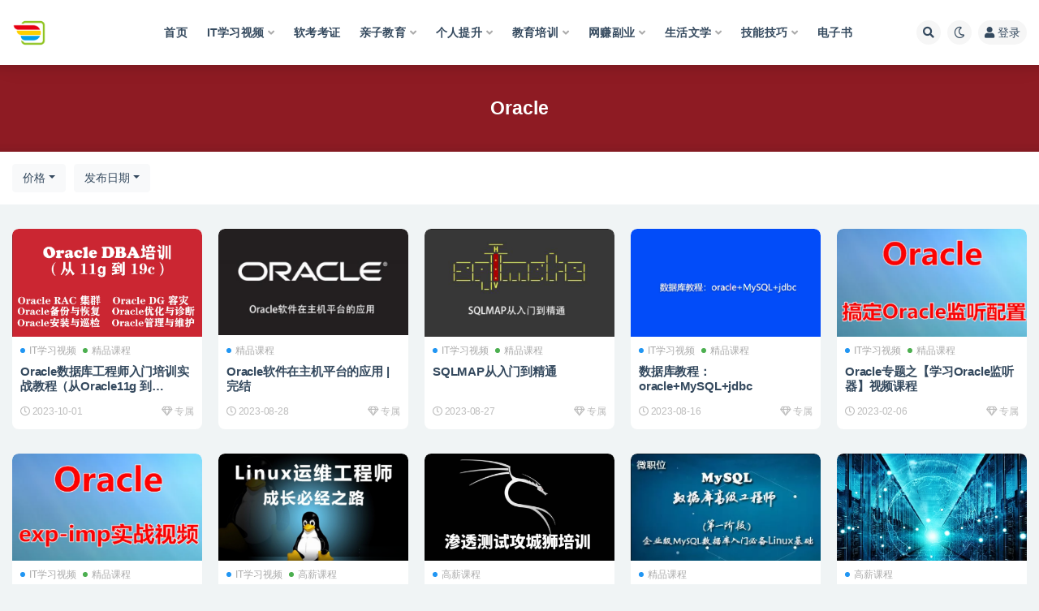

--- FILE ---
content_type: text/html; charset=UTF-8
request_url: https://www.yuerxuetang.com/tag/oracle
body_size: 11710
content:
<!doctype html>
<html lang="zh-Hans">
<head>
	<meta http-equiv="Content-Type" content="text/html; charset=UTF-8">
	<meta name="viewport" content="width=device-width, initial-scale=1, minimum-scale=1, maximum-scale=1">
	<link rel="profile" href="https://gmpg.org/xfn/11">
	<title>Oracle_吾爱学堂</title>
<meta name='robots' content='max-image-preview:large' />
	<style>img:is([sizes="auto" i], [sizes^="auto," i]) { contain-intrinsic-size: 3000px 1500px }</style>
	<link href="https://www.yuerxuetang.com/wp-content/uploads/2022/05/Snipaste_2022-05-21_22-48-33.png" rel="icon">
<style id='classic-theme-styles-inline-css'>
/*! This file is auto-generated */
.wp-block-button__link{color:#fff;background-color:#32373c;border-radius:9999px;box-shadow:none;text-decoration:none;padding:calc(.667em + 2px) calc(1.333em + 2px);font-size:1.125em}.wp-block-file__button{background:#32373c;color:#fff;text-decoration:none}
</style>
<style id='global-styles-inline-css'>
:root{--wp--preset--aspect-ratio--square: 1;--wp--preset--aspect-ratio--4-3: 4/3;--wp--preset--aspect-ratio--3-4: 3/4;--wp--preset--aspect-ratio--3-2: 3/2;--wp--preset--aspect-ratio--2-3: 2/3;--wp--preset--aspect-ratio--16-9: 16/9;--wp--preset--aspect-ratio--9-16: 9/16;--wp--preset--color--black: #000000;--wp--preset--color--cyan-bluish-gray: #abb8c3;--wp--preset--color--white: #ffffff;--wp--preset--color--pale-pink: #f78da7;--wp--preset--color--vivid-red: #cf2e2e;--wp--preset--color--luminous-vivid-orange: #ff6900;--wp--preset--color--luminous-vivid-amber: #fcb900;--wp--preset--color--light-green-cyan: #7bdcb5;--wp--preset--color--vivid-green-cyan: #00d084;--wp--preset--color--pale-cyan-blue: #8ed1fc;--wp--preset--color--vivid-cyan-blue: #0693e3;--wp--preset--color--vivid-purple: #9b51e0;--wp--preset--gradient--vivid-cyan-blue-to-vivid-purple: linear-gradient(135deg,rgba(6,147,227,1) 0%,rgb(155,81,224) 100%);--wp--preset--gradient--light-green-cyan-to-vivid-green-cyan: linear-gradient(135deg,rgb(122,220,180) 0%,rgb(0,208,130) 100%);--wp--preset--gradient--luminous-vivid-amber-to-luminous-vivid-orange: linear-gradient(135deg,rgba(252,185,0,1) 0%,rgba(255,105,0,1) 100%);--wp--preset--gradient--luminous-vivid-orange-to-vivid-red: linear-gradient(135deg,rgba(255,105,0,1) 0%,rgb(207,46,46) 100%);--wp--preset--gradient--very-light-gray-to-cyan-bluish-gray: linear-gradient(135deg,rgb(238,238,238) 0%,rgb(169,184,195) 100%);--wp--preset--gradient--cool-to-warm-spectrum: linear-gradient(135deg,rgb(74,234,220) 0%,rgb(151,120,209) 20%,rgb(207,42,186) 40%,rgb(238,44,130) 60%,rgb(251,105,98) 80%,rgb(254,248,76) 100%);--wp--preset--gradient--blush-light-purple: linear-gradient(135deg,rgb(255,206,236) 0%,rgb(152,150,240) 100%);--wp--preset--gradient--blush-bordeaux: linear-gradient(135deg,rgb(254,205,165) 0%,rgb(254,45,45) 50%,rgb(107,0,62) 100%);--wp--preset--gradient--luminous-dusk: linear-gradient(135deg,rgb(255,203,112) 0%,rgb(199,81,192) 50%,rgb(65,88,208) 100%);--wp--preset--gradient--pale-ocean: linear-gradient(135deg,rgb(255,245,203) 0%,rgb(182,227,212) 50%,rgb(51,167,181) 100%);--wp--preset--gradient--electric-grass: linear-gradient(135deg,rgb(202,248,128) 0%,rgb(113,206,126) 100%);--wp--preset--gradient--midnight: linear-gradient(135deg,rgb(2,3,129) 0%,rgb(40,116,252) 100%);--wp--preset--font-size--small: 13px;--wp--preset--font-size--medium: 20px;--wp--preset--font-size--large: 36px;--wp--preset--font-size--x-large: 42px;--wp--preset--spacing--20: 0.44rem;--wp--preset--spacing--30: 0.67rem;--wp--preset--spacing--40: 1rem;--wp--preset--spacing--50: 1.5rem;--wp--preset--spacing--60: 2.25rem;--wp--preset--spacing--70: 3.38rem;--wp--preset--spacing--80: 5.06rem;--wp--preset--shadow--natural: 6px 6px 9px rgba(0, 0, 0, 0.2);--wp--preset--shadow--deep: 12px 12px 50px rgba(0, 0, 0, 0.4);--wp--preset--shadow--sharp: 6px 6px 0px rgba(0, 0, 0, 0.2);--wp--preset--shadow--outlined: 6px 6px 0px -3px rgba(255, 255, 255, 1), 6px 6px rgba(0, 0, 0, 1);--wp--preset--shadow--crisp: 6px 6px 0px rgba(0, 0, 0, 1);}:where(.is-layout-flex){gap: 0.5em;}:where(.is-layout-grid){gap: 0.5em;}body .is-layout-flex{display: flex;}.is-layout-flex{flex-wrap: wrap;align-items: center;}.is-layout-flex > :is(*, div){margin: 0;}body .is-layout-grid{display: grid;}.is-layout-grid > :is(*, div){margin: 0;}:where(.wp-block-columns.is-layout-flex){gap: 2em;}:where(.wp-block-columns.is-layout-grid){gap: 2em;}:where(.wp-block-post-template.is-layout-flex){gap: 1.25em;}:where(.wp-block-post-template.is-layout-grid){gap: 1.25em;}.has-black-color{color: var(--wp--preset--color--black) !important;}.has-cyan-bluish-gray-color{color: var(--wp--preset--color--cyan-bluish-gray) !important;}.has-white-color{color: var(--wp--preset--color--white) !important;}.has-pale-pink-color{color: var(--wp--preset--color--pale-pink) !important;}.has-vivid-red-color{color: var(--wp--preset--color--vivid-red) !important;}.has-luminous-vivid-orange-color{color: var(--wp--preset--color--luminous-vivid-orange) !important;}.has-luminous-vivid-amber-color{color: var(--wp--preset--color--luminous-vivid-amber) !important;}.has-light-green-cyan-color{color: var(--wp--preset--color--light-green-cyan) !important;}.has-vivid-green-cyan-color{color: var(--wp--preset--color--vivid-green-cyan) !important;}.has-pale-cyan-blue-color{color: var(--wp--preset--color--pale-cyan-blue) !important;}.has-vivid-cyan-blue-color{color: var(--wp--preset--color--vivid-cyan-blue) !important;}.has-vivid-purple-color{color: var(--wp--preset--color--vivid-purple) !important;}.has-black-background-color{background-color: var(--wp--preset--color--black) !important;}.has-cyan-bluish-gray-background-color{background-color: var(--wp--preset--color--cyan-bluish-gray) !important;}.has-white-background-color{background-color: var(--wp--preset--color--white) !important;}.has-pale-pink-background-color{background-color: var(--wp--preset--color--pale-pink) !important;}.has-vivid-red-background-color{background-color: var(--wp--preset--color--vivid-red) !important;}.has-luminous-vivid-orange-background-color{background-color: var(--wp--preset--color--luminous-vivid-orange) !important;}.has-luminous-vivid-amber-background-color{background-color: var(--wp--preset--color--luminous-vivid-amber) !important;}.has-light-green-cyan-background-color{background-color: var(--wp--preset--color--light-green-cyan) !important;}.has-vivid-green-cyan-background-color{background-color: var(--wp--preset--color--vivid-green-cyan) !important;}.has-pale-cyan-blue-background-color{background-color: var(--wp--preset--color--pale-cyan-blue) !important;}.has-vivid-cyan-blue-background-color{background-color: var(--wp--preset--color--vivid-cyan-blue) !important;}.has-vivid-purple-background-color{background-color: var(--wp--preset--color--vivid-purple) !important;}.has-black-border-color{border-color: var(--wp--preset--color--black) !important;}.has-cyan-bluish-gray-border-color{border-color: var(--wp--preset--color--cyan-bluish-gray) !important;}.has-white-border-color{border-color: var(--wp--preset--color--white) !important;}.has-pale-pink-border-color{border-color: var(--wp--preset--color--pale-pink) !important;}.has-vivid-red-border-color{border-color: var(--wp--preset--color--vivid-red) !important;}.has-luminous-vivid-orange-border-color{border-color: var(--wp--preset--color--luminous-vivid-orange) !important;}.has-luminous-vivid-amber-border-color{border-color: var(--wp--preset--color--luminous-vivid-amber) !important;}.has-light-green-cyan-border-color{border-color: var(--wp--preset--color--light-green-cyan) !important;}.has-vivid-green-cyan-border-color{border-color: var(--wp--preset--color--vivid-green-cyan) !important;}.has-pale-cyan-blue-border-color{border-color: var(--wp--preset--color--pale-cyan-blue) !important;}.has-vivid-cyan-blue-border-color{border-color: var(--wp--preset--color--vivid-cyan-blue) !important;}.has-vivid-purple-border-color{border-color: var(--wp--preset--color--vivid-purple) !important;}.has-vivid-cyan-blue-to-vivid-purple-gradient-background{background: var(--wp--preset--gradient--vivid-cyan-blue-to-vivid-purple) !important;}.has-light-green-cyan-to-vivid-green-cyan-gradient-background{background: var(--wp--preset--gradient--light-green-cyan-to-vivid-green-cyan) !important;}.has-luminous-vivid-amber-to-luminous-vivid-orange-gradient-background{background: var(--wp--preset--gradient--luminous-vivid-amber-to-luminous-vivid-orange) !important;}.has-luminous-vivid-orange-to-vivid-red-gradient-background{background: var(--wp--preset--gradient--luminous-vivid-orange-to-vivid-red) !important;}.has-very-light-gray-to-cyan-bluish-gray-gradient-background{background: var(--wp--preset--gradient--very-light-gray-to-cyan-bluish-gray) !important;}.has-cool-to-warm-spectrum-gradient-background{background: var(--wp--preset--gradient--cool-to-warm-spectrum) !important;}.has-blush-light-purple-gradient-background{background: var(--wp--preset--gradient--blush-light-purple) !important;}.has-blush-bordeaux-gradient-background{background: var(--wp--preset--gradient--blush-bordeaux) !important;}.has-luminous-dusk-gradient-background{background: var(--wp--preset--gradient--luminous-dusk) !important;}.has-pale-ocean-gradient-background{background: var(--wp--preset--gradient--pale-ocean) !important;}.has-electric-grass-gradient-background{background: var(--wp--preset--gradient--electric-grass) !important;}.has-midnight-gradient-background{background: var(--wp--preset--gradient--midnight) !important;}.has-small-font-size{font-size: var(--wp--preset--font-size--small) !important;}.has-medium-font-size{font-size: var(--wp--preset--font-size--medium) !important;}.has-large-font-size{font-size: var(--wp--preset--font-size--large) !important;}.has-x-large-font-size{font-size: var(--wp--preset--font-size--x-large) !important;}
:where(.wp-block-post-template.is-layout-flex){gap: 1.25em;}:where(.wp-block-post-template.is-layout-grid){gap: 1.25em;}
:where(.wp-block-columns.is-layout-flex){gap: 2em;}:where(.wp-block-columns.is-layout-grid){gap: 2em;}
:root :where(.wp-block-pullquote){font-size: 1.5em;line-height: 1.6;}
</style>
<link rel='stylesheet' id='bootstrap-css' href='https://www.yuerxuetang.com/wp-content/themes/ripro-v2/assets/bootstrap/css/bootstrap.min.css?ver=4.6.0' media='all' />
<link rel='stylesheet' id='csf-fa5-css' href='https://www.yuerxuetang.com/wp-content/themes/ripro-v2/assets/font-awesome/css/all.min.css?ver=5.14.0' media='all' />
<link rel='stylesheet' id='csf-fa5-v4-shims-css' href='https://www.yuerxuetang.com/wp-content/themes/ripro-v2/assets/font-awesome/css/v4-shims.min.css?ver=5.14.0' media='all' />
<link rel='stylesheet' id='plugins-css' href='https://www.yuerxuetang.com/wp-content/themes/ripro-v2/assets/css/plugins.css?ver=1.0.0' media='all' />
<link rel='stylesheet' id='app-css' href='https://www.yuerxuetang.com/wp-content/themes/ripro-v2/assets/css/app.css?ver=4.9.0' media='all' />
<link rel='stylesheet' id='dark-css' href='https://www.yuerxuetang.com/wp-content/themes/ripro-v2/assets/css/dark.css?ver=4.9.0' media='all' />
<script src="https://www.yuerxuetang.com/wp-content/themes/ripro-v2/assets/js/jquery.min.js?ver=3.5.1" id="jquery-js"></script>
<link rel="icon" href="https://www.yuerxuetang.com/wp-content/uploads/2024/07/cropped-logo_20220521_uugai.com_1653139032214-32x32.png" sizes="32x32" />
<link rel="icon" href="https://www.yuerxuetang.com/wp-content/uploads/2024/07/cropped-logo_20220521_uugai.com_1653139032214-192x192.png" sizes="192x192" />
<link rel="apple-touch-icon" href="https://www.yuerxuetang.com/wp-content/uploads/2024/07/cropped-logo_20220521_uugai.com_1653139032214-180x180.png" />
<meta name="msapplication-TileImage" content="https://www.yuerxuetang.com/wp-content/uploads/2024/07/cropped-logo_20220521_uugai.com_1653139032214-270x270.png" />
</head>
<body class="archive tag tag-oracle tag-205 wp-theme-ripro-v2 hfeed wide-screen navbar-sticky pagination-numeric no-off-canvas sidebar-none">
<div id="app" class="site">
	
<header class="site-header">
    <div class="container">
	    <div class="navbar">
			  <div class="logo-wrapper">
          <a href="https://www.yuerxuetang.com/">
        <img class="logo regular" src="https://www.yuerxuetang.com/wp-content/uploads/2022/05/logo_20220521_uugai.com_1653139032214.png" alt="吾爱学堂">
      </a>
    
  </div> 			
			<div class="sep"></div>
			
			<nav class="main-menu d-none d-lg-block">
			<ul id="menu-%e8%82%b2%e5%84%bf%e5%ad%a6%e5%a0%82" class="nav-list u-plain-list"><li class="menu-item menu-item-type-custom menu-item-object-custom menu-item-home"><a href="https://www.yuerxuetang.com/">首页</a></li>
<li class="menu-item menu-item-type-taxonomy menu-item-object-category menu-item-has-children"><a href="https://www.yuerxuetang.com/it">IT学习视频</a>
<ul class="sub-menu">
	<li class="menu-item menu-item-type-taxonomy menu-item-object-category"><a href="https://www.yuerxuetang.com/it/hige">高薪课程</a></li>
	<li class="menu-item menu-item-type-taxonomy menu-item-object-category"><a href="https://www.yuerxuetang.com/it/mksz">某课实战</a></li>
	<li class="menu-item menu-item-type-taxonomy menu-item-object-category"><a href="https://www.yuerxuetang.com/it/boutiques">精品课程</a></li>
	<li class="menu-item menu-item-type-taxonomy menu-item-object-category"><a href="https://www.yuerxuetang.com/it/mktx">某课体系课</a></li>
	<li class="menu-item menu-item-type-taxonomy menu-item-object-category"><a href="https://www.yuerxuetang.com/it/house">黑马博学谷</a></li>
	<li class="menu-item menu-item-type-taxonomy menu-item-object-category"><a href="https://www.yuerxuetang.com/it/kkb">开课吧</a></li>
	<li class="menu-item menu-item-type-taxonomy menu-item-object-category"><a href="https://www.yuerxuetang.com/it/wyy">网易云</a></li>
	<li class="menu-item menu-item-type-taxonomy menu-item-object-category"><a href="https://www.yuerxuetang.com/it/geek">极客时间</a></li>
	<li class="menu-item menu-item-type-taxonomy menu-item-object-category"><a href="https://www.yuerxuetang.com/it/geekcamp">极客时间训练营</a></li>
	<li class="menu-item menu-item-type-taxonomy menu-item-object-category"><a href="https://www.yuerxuetang.com/it/column">专栏</a></li>
	<li class="menu-item menu-item-type-taxonomy menu-item-object-category"><a href="https://www.yuerxuetang.com/it/lg">拉钩</a></li>
	<li class="menu-item menu-item-type-taxonomy menu-item-object-category"><a href="https://www.yuerxuetang.com/it/msb">马士兵</a></li>
	<li class="menu-item menu-item-type-taxonomy menu-item-object-category"><a href="https://www.yuerxuetang.com/it/mkzl">某课专栏</a></li>
	<li class="menu-item menu-item-type-taxonomy menu-item-object-category"><a href="https://www.yuerxuetang.com/it/juejin">掘金</a></li>
	<li class="menu-item menu-item-type-taxonomy menu-item-object-category"><a href="https://www.yuerxuetang.com/it/column">专栏</a></li>
</ul>
</li>
<li class="menu-item menu-item-type-taxonomy menu-item-object-category"><a href="https://www.yuerxuetang.com/it/ruankao">软考考证</a></li>
<li class="menu-item menu-item-type-taxonomy menu-item-object-category menu-item-has-children"><a href="https://www.yuerxuetang.com/qinzi-education">亲子教育</a>
<ul class="sub-menu">
	<li class="menu-item menu-item-type-taxonomy menu-item-object-category"><a href="https://www.yuerxuetang.com/qinzi-education/%e5%b0%8f%e7%81%af%e5%a1%94">小灯塔</a></li>
	<li class="menu-item menu-item-type-taxonomy menu-item-object-category"><a href="https://www.yuerxuetang.com/qinzi-education/%e6%b2%aa%e6%b1%9f%e7%bd%91%e6%a0%a1">沪江网校</a></li>
	<li class="menu-item menu-item-type-taxonomy menu-item-object-category"><a href="https://www.yuerxuetang.com/qinzi-education/%e6%b4%8b%e8%91%b1%e6%95%b0%e5%ad%a6">洋葱数学</a></li>
	<li class="menu-item menu-item-type-taxonomy menu-item-object-category"><a href="https://www.yuerxuetang.com/qinzi-education/%e6%b5%b7%e5%b0%bc%e6%9b%bc">海尼曼</a></li>
	<li class="menu-item menu-item-type-taxonomy menu-item-object-category"><a href="https://www.yuerxuetang.com/qinzi-education/%e7%8c%ab%e5%8d%9a%e5%a3%ab%e7%b3%bb%e5%88%97">猫博士系列</a></li>
	<li class="menu-item menu-item-type-taxonomy menu-item-object-category"><a href="https://www.yuerxuetang.com/qinzi-education/%e8%8a%9d%e9%ba%bb%e5%ad%a6%e7%a4%be">芝麻学社</a></li>
	<li class="menu-item menu-item-type-taxonomy menu-item-object-category"><a href="https://www.yuerxuetang.com/qinzi-education/%e8%af%b8%e8%91%9b%e5%ad%a6%e5%a0%82">诸葛学堂</a></li>
	<li class="menu-item menu-item-type-taxonomy menu-item-object-category"><a href="https://www.yuerxuetang.com/qinzi-education/%e8%b7%9f%e8%b0%81%e5%ad%a6">跟谁学</a></li>
	<li class="menu-item menu-item-type-taxonomy menu-item-object-category"><a href="https://www.yuerxuetang.com/qinzi-education/%e6%9b%be%e6%9b%a6">曾曦</a></li>
	<li class="menu-item menu-item-type-taxonomy menu-item-object-category"><a href="https://www.yuerxuetang.com/qinzi-education/%e6%91%a9%e6%af%94%e8%af%be%e5%a0%82">摩比课堂</a></li>
	<li class="menu-item menu-item-type-taxonomy menu-item-object-category"><a href="https://www.yuerxuetang.com/qinzi-education/%e6%8a%a2%e5%b0%8f%e7%8c%ab%e7%b3%bb%e5%88%97">抢小猫系列</a></li>
	<li class="menu-item menu-item-type-taxonomy menu-item-object-category"><a href="https://www.yuerxuetang.com/qinzi-education/%e5%b9%b4%e7%b3%95%e5%a6%88%e5%a6%88">年糕妈妈</a></li>
	<li class="menu-item menu-item-type-taxonomy menu-item-object-category"><a href="https://www.yuerxuetang.com/qinzi-education/%e6%80%9d%e6%b3%89%e5%a4%a7%e8%af%ad%e6%96%87">思泉大语文</a></li>
	<li class="menu-item menu-item-type-taxonomy menu-item-object-category"><a href="https://www.yuerxuetang.com/qinzi-education/%e5%b9%b3%e5%93%a5%e7%b3%bb%e5%88%97">平哥系列</a></li>
	<li class="menu-item menu-item-type-taxonomy menu-item-object-category"><a href="https://www.yuerxuetang.com/qinzi-education/%e5%b8%b8%e9%9d%92%e8%97%a4%e7%88%b8%e7%88%b8">常青藤爸爸</a></li>
	<li class="menu-item menu-item-type-taxonomy menu-item-object-category"><a href="https://www.yuerxuetang.com/qinzi-education/%e5%ad%99%e8%b7%af%e5%bc%98">孙路弘</a></li>
	<li class="menu-item menu-item-type-taxonomy menu-item-object-category"><a href="https://www.yuerxuetang.com/qinzi-education/%e4%b8%81%e9%a6%99%e5%a6%88%e5%a6%88">丁香妈妈</a></li>
	<li class="menu-item menu-item-type-taxonomy menu-item-object-category"><a href="https://www.yuerxuetang.com/qinzi-education/%e5%8d%9a%e9%9b%85%e5%b0%8f%e5%ad%a6%e5%a0%82">博雅小学堂</a></li>
	<li class="menu-item menu-item-type-taxonomy menu-item-object-category"><a href="https://www.yuerxuetang.com/qinzi-education/%e5%a5%bd%e8%8a%b3%e6%b3%95">好芳法</a></li>
	<li class="menu-item menu-item-type-taxonomy menu-item-object-category"><a href="https://www.yuerxuetang.com/qinzi-education/%e5%8c%97%e5%a4%96%e7%bd%91%e8%af%be">北外网课</a></li>
	<li class="menu-item menu-item-type-taxonomy menu-item-object-category"><a href="https://www.yuerxuetang.com/qinzi-education/%e5%a4%96%e6%bb%a9%e6%95%99%e8%82%b2">外滩教育</a></li>
	<li class="menu-item menu-item-type-taxonomy menu-item-object-category"><a href="https://www.yuerxuetang.com/qinzi-education/%e5%a4%a7%e7%8c%ab%e8%80%81%e5%b8%88">大猫老师</a></li>
	<li class="menu-item menu-item-type-taxonomy menu-item-object-category"><a href="https://www.yuerxuetang.com/qinzi-education/%e5%8f%bd%e9%87%8c%e5%91%b1%e5%95%a6">叽里呱啦</a></li>
	<li class="menu-item menu-item-type-taxonomy menu-item-object-category"><a href="https://www.yuerxuetang.com/qinzi-education/%e5%96%84%e6%81%a9%e8%8b%b1%e8%af%ad">善恩英语</a></li>
	<li class="menu-item menu-item-type-taxonomy menu-item-object-category"><a href="https://www.yuerxuetang.com/qinzi-education/%e9%ab%98%e9%80%94%e8%af%be%e5%a0%82">高途课堂</a></li>
	<li class="menu-item menu-item-type-taxonomy menu-item-object-category"><a href="https://www.yuerxuetang.com/qinzi-education/%e9%a6%99%e7%9f%a5%e7%a4%be">香知社</a></li>
	<li class="menu-item menu-item-type-taxonomy menu-item-object-category"><a href="https://www.yuerxuetang.com/qinzi-education/%e8%b7%af%e7%91%b6%e5%a6%88%e5%a6%88">路瑶妈妈</a></li>
	<li class="menu-item menu-item-type-taxonomy menu-item-object-category"><a href="https://www.yuerxuetang.com/qinzi-education/%e9%92%b1%e5%84%bf%e7%88%b8">钱儿爸</a></li>
	<li class="menu-item menu-item-type-taxonomy menu-item-object-category"><a href="https://www.yuerxuetang.com/qinzi-education/%e5%85%b0%e7%99%bb">兰登</a></li>
	<li class="menu-item menu-item-type-taxonomy menu-item-object-category"><a href="https://www.yuerxuetang.com/qinzi-education/%e9%83%ad%e9%83%ad%e8%80%81%e5%b8%88">郭郭老师</a></li>
	<li class="menu-item menu-item-type-taxonomy menu-item-object-category"><a href="https://www.yuerxuetang.com/qinzi-education/%e4%ba%91%e8%88%92%e5%86%99">云舒写</a></li>
	<li class="menu-item menu-item-type-taxonomy menu-item-object-category"><a href="https://www.yuerxuetang.com/qinzi-education/%e4%b9%90%e4%b9%90%e8%af%be%e5%a0%82">乐乐课堂</a></li>
	<li class="menu-item menu-item-type-taxonomy menu-item-object-category"><a href="https://www.yuerxuetang.com/qinzi-education/%e4%b9%90%e9%ab%98%e7%b3%bb%e5%88%97">乐高系列</a></li>
	<li class="menu-item menu-item-type-taxonomy menu-item-object-category"><a href="https://www.yuerxuetang.com/qinzi-education/%e4%b8%8d%e4%ba%a6%e6%82%a6%e4%b9%8e">不亦悦乎</a></li>
	<li class="menu-item menu-item-type-taxonomy menu-item-object-category"><a href="https://www.yuerxuetang.com/qinzi-education/%e5%b1%b1%e6%a5%82%e9%98%85%e8%af%bb">山楂阅读</a></li>
	<li class="menu-item menu-item-type-taxonomy menu-item-object-category"><a href="https://www.yuerxuetang.com/qinzi-education/%e6%86%a8%e7%88%b8">憨爸</a></li>
	<li class="menu-item menu-item-type-taxonomy menu-item-object-category"><a href="https://www.yuerxuetang.com/qinzi-education/%e7%81%ab%e8%8a%b1%e6%80%9d%e7%bb%b4">火花思维</a></li>
	<li class="menu-item menu-item-type-taxonomy menu-item-object-category"><a href="https://www.yuerxuetang.com/qinzi-education/%e5%b0%91%e5%b9%b4%e5%95%86%e5%ad%a6%e9%99%a2">少年商学院</a></li>
	<li class="menu-item menu-item-type-taxonomy menu-item-object-category"><a href="https://www.yuerxuetang.com/qinzi-education/%e5%8f%ab%e5%8f%ab%e9%98%85%e8%af%bb">叫叫阅读</a></li>
	<li class="menu-item menu-item-type-taxonomy menu-item-object-category"><a href="https://www.yuerxuetang.com/qinzi-education/%e5%b0%8f%e6%ad%a5%e6%97%a9%e6%95%99">小步早教</a></li>
	<li class="menu-item menu-item-type-taxonomy menu-item-object-category"><a href="https://www.yuerxuetang.com/qinzi-education/%e5%a4%a7%e6%89%8b%e7%89%b5%e5%b0%8f%e6%89%8b">大手牵小手</a></li>
	<li class="menu-item menu-item-type-taxonomy menu-item-object-category"><a href="https://www.yuerxuetang.com/qinzi-education/%e5%8d%8e%e8%af%ad%e6%9c%aa%e6%9d%a5">华语未来</a></li>
	<li class="menu-item menu-item-type-taxonomy menu-item-object-category"><a href="https://www.yuerxuetang.com/qinzi-education/91%e5%a5%bd%e8%af%be">91好课</a></li>
	<li class="menu-item menu-item-type-taxonomy menu-item-object-category"><a href="https://www.yuerxuetang.com/qinzi-education/i%e9%99%aa%e5%a8%83">i陪娃</a></li>
	<li class="menu-item menu-item-type-taxonomy menu-item-object-category"><a href="https://www.yuerxuetang.com/qinzi-education/%e5%ae%9d%e5%ae%9d%e7%8e%a9%e8%8b%b1%e8%af%ad">宝宝玩英语</a></li>
	<li class="menu-item menu-item-type-taxonomy menu-item-object-category"><a href="https://www.yuerxuetang.com/qinzi-education/%e6%86%a8%e7%88%b8">憨爸</a></li>
	<li class="menu-item menu-item-type-taxonomy menu-item-object-category"><a href="https://www.yuerxuetang.com/qinzi-education/%e4%bd%a0%e6%8b%8d%e4%b8%80">你拍一</a></li>
	<li class="menu-item menu-item-type-taxonomy menu-item-object-category"><a href="https://www.yuerxuetang.com/qinzi-education/%e5%8f%ab%e5%8f%ab%e9%98%85%e8%af%bb">叫叫阅读</a></li>
</ul>
</li>
<li class="menu-item menu-item-type-taxonomy menu-item-object-category menu-item-has-children"><a href="https://www.yuerxuetang.com/personal-ascension">个人提升</a>
<ul class="sub-menu">
	<li class="menu-item menu-item-type-taxonomy menu-item-object-category"><a href="https://www.yuerxuetang.com/personal-ascension/dingxiang">丁香公开课</a></li>
	<li class="menu-item menu-item-type-taxonomy menu-item-object-category"><a href="https://www.yuerxuetang.com/personal-ascension/gongfu">功夫财经</a></li>
	<li class="menu-item menu-item-type-taxonomy menu-item-object-category"><a href="https://www.yuerxuetang.com/personal-ascension/shidian-ketang">十点课堂</a></li>
	<li class="menu-item menu-item-type-taxonomy menu-item-object-category"><a href="https://www.yuerxuetang.com/personal-ascension/qianliao">千聊</a></li>
	<li class="menu-item menu-item-type-taxonomy menu-item-object-category"><a href="https://www.yuerxuetang.com/personal-ascension/wuxiaobo">吴晓波</a></li>
	<li class="menu-item menu-item-type-taxonomy menu-item-object-category"><a href="https://www.yuerxuetang.com/personal-ascension/weiku">唯库</a></li>
	<li class="menu-item menu-item-type-taxonomy menu-item-object-category"><a href="https://www.yuerxuetang.com/personal-ascension/yixinli">壹心理</a></li>
</ul>
</li>
<li class="menu-item menu-item-type-taxonomy menu-item-object-category menu-item-has-children"><a href="https://www.yuerxuetang.com/jiaoyu">教育培训</a>
<ul class="sub-menu">
	<li class="menu-item menu-item-type-taxonomy menu-item-object-category"><a href="https://www.yuerxuetang.com/jiaoyu/primary-school">小学课堂</a></li>
	<li class="menu-item menu-item-type-taxonomy menu-item-object-category"><a href="https://www.yuerxuetang.com/jiaoyu/junior-high-school">初中课堂</a></li>
	<li class="menu-item menu-item-type-taxonomy menu-item-object-category"><a href="https://www.yuerxuetang.com/jiaoyu/high-school">高中课堂</a></li>
	<li class="menu-item menu-item-type-taxonomy menu-item-object-category"><a href="https://www.yuerxuetang.com/jiaoyu/foreign-language-learning">外语学习</a></li>
</ul>
</li>
<li class="menu-item menu-item-type-taxonomy menu-item-object-category menu-item-has-children"><a href="https://www.yuerxuetang.com/make-money">网赚副业</a>
<ul class="sub-menu">
	<li class="menu-item menu-item-type-taxonomy menu-item-object-category"><a href="https://www.yuerxuetang.com/make-money/investment">投资理财</a></li>
	<li class="menu-item menu-item-type-taxonomy menu-item-object-category"><a href="https://www.yuerxuetang.com/make-money/make-money-project">网赚项目</a></li>
	<li class="menu-item menu-item-type-taxonomy menu-item-object-category"><a href="https://www.yuerxuetang.com/make-money/new-media-operation">新媒体运营</a></li>
</ul>
</li>
<li class="menu-item menu-item-type-taxonomy menu-item-object-category menu-item-has-children"><a href="https://www.yuerxuetang.com/life-literature">生活文学</a>
<ul class="sub-menu">
	<li class="menu-item menu-item-type-taxonomy menu-item-object-category"><a href="https://www.yuerxuetang.com/life-literature/traditional-chinese">国学易经</a></li>
	<li class="menu-item menu-item-type-taxonomy menu-item-object-category"><a href="https://www.yuerxuetang.com/life-literature/bisexual-emotion">两性情感</a></li>
	<li class="menu-item menu-item-type-taxonomy menu-item-object-category"><a href="https://www.yuerxuetang.com/life-literature/psychology">心理学课程</a></li>
	<li class="menu-item menu-item-type-taxonomy menu-item-object-category"><a href="https://www.yuerxuetang.com/life-literature/fitness">健身养生</a></li>
	<li class="menu-item menu-item-type-taxonomy menu-item-object-category"><a href="https://www.yuerxuetang.com/life-literature/interests-hobbies">兴趣爱好</a></li>
</ul>
</li>
<li class="menu-item menu-item-type-taxonomy menu-item-object-category menu-item-has-children"><a href="https://www.yuerxuetang.com/skills">技能技巧</a>
<ul class="sub-menu">
	<li class="menu-item menu-item-type-taxonomy menu-item-object-category"><a href="https://www.yuerxuetang.com/skills/writing-kills">写作技能</a></li>
	<li class="menu-item menu-item-type-taxonomy menu-item-object-category"><a href="https://www.yuerxuetang.com/skills/management">管理学课程</a></li>
	<li class="menu-item menu-item-type-taxonomy menu-item-object-category"><a href="https://www.yuerxuetang.com/skills/maintenance-technology">维修技术</a></li>
</ul>
</li>
<li class="menu-item menu-item-type-taxonomy menu-item-object-category"><a href="https://www.yuerxuetang.com/book">电子书</a></li>
</ul>			</nav>
			
			<div class="actions">
				
								<span class="btn btn-sm search-open navbar-button ml-2" rel="nofollow noopener noreferrer" data-action="omnisearch-open" data-target="#omnisearch" title="搜索"><i class="fas fa-search"></i></span>
				
				
						        <span class="btn btn-sm toggle-dark navbar-button ml-2" rel="nofollow noopener noreferrer" title="夜间模式"><i class="fa fa-moon-o"></i></span>
                                
				<!-- user navbar dropdown  -->
		        				<a class="login-btn navbar-button ml-2" rel="nofollow noopener noreferrer" href="#"><i class="fa fa-user mr-1"></i>登录</a>
								<!-- user navbar dropdown -->

                
		        <div class="burger"></div>

		        
		    </div>
		    
	    </div>
    </div>
</header>

<div class="header-gap"></div>

<div class="term-bar post_tag">
	<div class="term-bg lazyload visible blur scale-12" data-bg="https://leepoo.top/img/1695869193250.png"></div>
	<div class="container m-auto">
	<h1 class="term-title">Oracle</h1>	</div>
</div>
	<main id="main" role="main" class="site-content">	

<!-- dropdown-mod -->
<div class="archive-filter">
  <div class="container">
    <div class="filters">
      <div class="dropdown"><button class="btn btn-white dropdown-toggle" type="button" data-toggle="dropdown" aria-haspopup="true" aria-expanded="false"><i class="fas fa-coins"></i> 价格</button><div class="dropdown-menu"><a class="dropdown-item active" href="/tag/oracle?price_type=0">价格</a><a class="dropdown-item" href="/tag/oracle?price_type=1">免费</a><a class="dropdown-item" href="/tag/oracle?price_type=2">付费</a><a class="dropdown-item" href="/tag/oracle?price_type=3">会员免费</a><a class="dropdown-item" href="/tag/oracle?price_type=4">会员折扣</a><a class="dropdown-item" href="/tag/oracle?price_type=5">永久会员免费</a></div></div><div class="dropdown"><button class="btn btn-white dropdown-toggle" type="button" data-toggle="dropdown" aria-haspopup="true" aria-expanded="false"><i class="fas fa-sort-alpha-down"></i> 排序</button><div class="dropdown-menu"><a class="dropdown-item active" href="/tag/oracle?order=date">发布日期</a><a class="dropdown-item" href="/tag/oracle?order=modified">更新日期</a><a class="dropdown-item" href="/tag/oracle?order=comment_count">评论数量</a><a class="dropdown-item" href="/tag/oracle?order=rand">随机展示</a><a class="dropdown-item" href="/tag/oracle?order=views">热度排行</a></div></div>    </div>
  </div>
</div>


	
	<div class="archive container">
				<div class="row">
			<div class="col-lg-12">
				<div class="content-area">
					<div class="row posts-wrapper scroll">
													
<div class="col-lg-5ths col-lg-3 col-md-4 col-6">

	<article id="post-11410" class="post post-grid post-11410 type-post status-publish format-standard hentry category-it category-boutiques tag-linux tag-oracle">

		
	    <div class="entry-media"><div class="placeholder" style="padding-bottom: 56.666666666667%"><a href="https://www.yuerxuetang.com/11410.html" title="Oracle数据库工程师入门培训实战教程（从Oracle11g 到 Oracle19c）" rel="nofollow noopener noreferrer"><img class="lazyload" data-src="https://leepoo.top/img/1695869193250.png" src="http://yuerxuetang.com/wp-content/themes/ripro-v2/assets/img/thumb-ing.gif" alt="Oracle数据库工程师入门培训实战教程（从Oracle11g 到 Oracle19c）" /></a></div></div>	    
	    <div class="entry-wrapper">
	    	
	    	<span class="meta-category-dot"><a href="https://www.yuerxuetang.com/it" rel="category"><i class="dot"></i>IT学习视频</a><a href="https://www.yuerxuetang.com/it/boutiques" rel="category"><i class="dot"></i>精品课程</a></span>	    	
	    	<header class="entry-header">
	    		<h2 class="entry-title"><a href="https://www.yuerxuetang.com/11410.html" title="Oracle数据库工程师入门培训实战教程（从Oracle11g 到 Oracle19c）" rel="bookmark">Oracle数据库工程师入门培训实战教程（从Oracle11g 到 Oracle19c）</a></h2>	    	</header>
	      	
	      	
	      	<div class="entry-footer">
			          <div class="entry-meta">
            
                          <span class="meta-date">
                  <time datetime="2023-10-01T07:00:10+08:00">
                    <i class="fa fa-clock-o"></i>
                    2023-10-01                  </time>
              </span>
            <span class="meta-shhop-icon"><i class="fa fa-diamond"></i> 专属</span>

          </div>
        			</div>
	    </div>
	</article>

</div>

<div class="col-lg-5ths col-lg-3 col-md-4 col-6">

	<article id="post-10617" class="post post-grid post-10617 type-post status-publish format-standard hentry category-boutiques tag-oracle">

		
	    <div class="entry-media"><div class="placeholder" style="padding-bottom: 56.666666666667%"><a href="https://www.yuerxuetang.com/10617.html" title="Oracle软件在主机平台的应用 | 完结" rel="nofollow noopener noreferrer"><img class="lazyload" data-src="https://leepoo.top/img/1692877959411.png" src="http://yuerxuetang.com/wp-content/themes/ripro-v2/assets/img/thumb-ing.gif" alt="Oracle软件在主机平台的应用 | 完结" /></a></div></div>	    
	    <div class="entry-wrapper">
	    	
	    	<span class="meta-category-dot"><a href="https://www.yuerxuetang.com/it/boutiques" rel="category"><i class="dot"></i>精品课程</a></span>	    	
	    	<header class="entry-header">
	    		<h2 class="entry-title"><a href="https://www.yuerxuetang.com/10617.html" title="Oracle软件在主机平台的应用 | 完结" rel="bookmark">Oracle软件在主机平台的应用 | 完结</a></h2>	    	</header>
	      	
	      	
	      	<div class="entry-footer">
			          <div class="entry-meta">
            
                          <span class="meta-date">
                  <time datetime="2023-08-28T05:00:41+08:00">
                    <i class="fa fa-clock-o"></i>
                    2023-08-28                  </time>
              </span>
            <span class="meta-shhop-icon"><i class="fa fa-diamond"></i> 专属</span>

          </div>
        			</div>
	    </div>
	</article>

</div>

<div class="col-lg-5ths col-lg-3 col-md-4 col-6">

	<article id="post-10603" class="post post-grid post-10603 type-post status-publish format-standard hentry category-it category-boutiques tag-mysql tag-oracle tag-123">

		
	    <div class="entry-media"><div class="placeholder" style="padding-bottom: 56.666666666667%"><a href="https://www.yuerxuetang.com/10603.html" title="SQLMAP从入门到精通" rel="nofollow noopener noreferrer"><img class="lazyload" data-src="https://leepoo.top/img/1692832232337.png" src="http://yuerxuetang.com/wp-content/themes/ripro-v2/assets/img/thumb-ing.gif" alt="SQLMAP从入门到精通" /></a></div></div>	    
	    <div class="entry-wrapper">
	    	
	    	<span class="meta-category-dot"><a href="https://www.yuerxuetang.com/it" rel="category"><i class="dot"></i>IT学习视频</a><a href="https://www.yuerxuetang.com/it/boutiques" rel="category"><i class="dot"></i>精品课程</a></span>	    	
	    	<header class="entry-header">
	    		<h2 class="entry-title"><a href="https://www.yuerxuetang.com/10603.html" title="SQLMAP从入门到精通" rel="bookmark">SQLMAP从入门到精通</a></h2>	    	</header>
	      	
	      	
	      	<div class="entry-footer">
			          <div class="entry-meta">
            
                          <span class="meta-date">
                  <time datetime="2023-08-27T05:00:59+08:00">
                    <i class="fa fa-clock-o"></i>
                    2023-08-27                  </time>
              </span>
            <span class="meta-shhop-icon"><i class="fa fa-diamond"></i> 专属</span>

          </div>
        			</div>
	    </div>
	</article>

</div>

<div class="col-lg-5ths col-lg-3 col-md-4 col-6">

	<article id="post-10378" class="post post-grid post-10378 type-post status-publish format-standard hentry category-it category-boutiques tag-jdbc tag-mysql tag-oracle">

		
	    <div class="entry-media"><div class="placeholder" style="padding-bottom: 56.666666666667%"><a href="https://www.yuerxuetang.com/10378.html" title="数据库教程：oracle+MySQL+jdbc" rel="nofollow noopener noreferrer"><img class="lazyload" data-src="https://leepoo.top/img/1691803572827.png" src="http://yuerxuetang.com/wp-content/themes/ripro-v2/assets/img/thumb-ing.gif" alt="数据库教程：oracle+MySQL+jdbc" /></a></div></div>	    
	    <div class="entry-wrapper">
	    	
	    	<span class="meta-category-dot"><a href="https://www.yuerxuetang.com/it" rel="category"><i class="dot"></i>IT学习视频</a><a href="https://www.yuerxuetang.com/it/boutiques" rel="category"><i class="dot"></i>精品课程</a></span>	    	
	    	<header class="entry-header">
	    		<h2 class="entry-title"><a href="https://www.yuerxuetang.com/10378.html" title="数据库教程：oracle+MySQL+jdbc" rel="bookmark">数据库教程：oracle+MySQL+jdbc</a></h2>	    	</header>
	      	
	      	
	      	<div class="entry-footer">
			          <div class="entry-meta">
            
                          <span class="meta-date">
                  <time datetime="2023-08-16T06:00:59+08:00">
                    <i class="fa fa-clock-o"></i>
                    2023-08-16                  </time>
              </span>
            <span class="meta-shhop-icon"><i class="fa fa-diamond"></i> 专属</span>

          </div>
        			</div>
	    </div>
	</article>

</div>

<div class="col-lg-5ths col-lg-3 col-md-4 col-6">

	<article id="post-8163" class="post post-grid post-8163 type-post status-publish format-standard hentry category-it category-boutiques tag-oracle tag-tomcat tag-108">

		
	    <div class="entry-media"><div class="placeholder" style="padding-bottom: 56.666666666667%"><a href="https://www.yuerxuetang.com/8163.html" title="Oracle专题之【学习Oracle监听器】视频课程" rel="nofollow noopener noreferrer"><img class="lazyload" data-src="https://leepoo.top/img/1674829207530.png" src="http://yuerxuetang.com/wp-content/themes/ripro-v2/assets/img/thumb-ing.gif" alt="Oracle专题之【学习Oracle监听器】视频课程" /></a></div></div>	    
	    <div class="entry-wrapper">
	    	
	    	<span class="meta-category-dot"><a href="https://www.yuerxuetang.com/it" rel="category"><i class="dot"></i>IT学习视频</a><a href="https://www.yuerxuetang.com/it/boutiques" rel="category"><i class="dot"></i>精品课程</a></span>	    	
	    	<header class="entry-header">
	    		<h2 class="entry-title"><a href="https://www.yuerxuetang.com/8163.html" title="Oracle专题之【学习Oracle监听器】视频课程" rel="bookmark">Oracle专题之【学习Oracle监听器】视频课程</a></h2>	    	</header>
	      	
	      	
	      	<div class="entry-footer">
			          <div class="entry-meta">
            
                          <span class="meta-date">
                  <time datetime="2023-02-06T15:00:10+08:00">
                    <i class="fa fa-clock-o"></i>
                    2023-02-06                  </time>
              </span>
            <span class="meta-shhop-icon"><i class="fa fa-diamond"></i> 专属</span>

          </div>
        			</div>
	    </div>
	</article>

</div>

<div class="col-lg-5ths col-lg-3 col-md-4 col-6">

	<article id="post-7875" class="post post-grid post-7875 type-post status-publish format-standard hentry category-it category-boutiques tag-oracle">

		
	    <div class="entry-media"><div class="placeholder" style="padding-bottom: 56.666666666667%"><a href="https://www.yuerxuetang.com/7875.html" title="Oracle逻辑备份恢复工具(exp-imp)详解实战视频课程" rel="nofollow noopener noreferrer"><img class="lazyload" data-src="https://leepoo.top/img/1672669350800.png" src="http://yuerxuetang.com/wp-content/themes/ripro-v2/assets/img/thumb-ing.gif" alt="Oracle逻辑备份恢复工具(exp-imp)详解实战视频课程" /></a></div></div>	    
	    <div class="entry-wrapper">
	    	
	    	<span class="meta-category-dot"><a href="https://www.yuerxuetang.com/it" rel="category"><i class="dot"></i>IT学习视频</a><a href="https://www.yuerxuetang.com/it/boutiques" rel="category"><i class="dot"></i>精品课程</a></span>	    	
	    	<header class="entry-header">
	    		<h2 class="entry-title"><a href="https://www.yuerxuetang.com/7875.html" title="Oracle逻辑备份恢复工具(exp-imp)详解实战视频课程" rel="bookmark">Oracle逻辑备份恢复工具(exp-imp)详解实战视频课程</a></h2>	    	</header>
	      	
	      	
	      	<div class="entry-footer">
			          <div class="entry-meta">
            
                          <span class="meta-date">
                  <time datetime="2023-01-05T15:00:48+08:00">
                    <i class="fa fa-clock-o"></i>
                    2023-01-05                  </time>
              </span>
            <span class="meta-shhop-icon"><i class="fa fa-diamond"></i> 专属</span>

          </div>
        			</div>
	    </div>
	</article>

</div>

<div class="col-lg-5ths col-lg-3 col-md-4 col-6">

	<article id="post-7820" class="post post-grid post-7820 type-post status-publish format-standard hentry category-it category-hige category-house tag-css tag-django tag-docker tag-elasticsearch tag-elk tag-flask tag-git tag-hadoop tag-hash tag-html tag-https tag-java tag-javascript tag-jenkins tag-js tag-kafka tag-kubernetes tag-linux tag-mongodb tag-mycat tag-mysql tag-nginx tag-oracle tag-php tag-python tag-redis tag-tcp tag-tomcat tag-zookeeper tag-123 tag-184">

		
	    <div class="entry-media"><div class="placeholder" style="padding-bottom: 56.666666666667%"><a href="https://www.yuerxuetang.com/7820.html" title="黑马Linux运维全套课程" rel="nofollow noopener noreferrer"><img class="lazyload" data-src="https://leepoo.top/img/1672629254192.png" src="http://yuerxuetang.com/wp-content/themes/ripro-v2/assets/img/thumb-ing.gif" alt="黑马Linux运维全套课程" /></a></div></div>	    
	    <div class="entry-wrapper">
	    	
	    	<span class="meta-category-dot"><a href="https://www.yuerxuetang.com/it" rel="category"><i class="dot"></i>IT学习视频</a><a href="https://www.yuerxuetang.com/it/hige" rel="category"><i class="dot"></i>高薪课程</a></span>	    	
	    	<header class="entry-header">
	    		<h2 class="entry-title"><a href="https://www.yuerxuetang.com/7820.html" title="黑马Linux运维全套课程" rel="bookmark">黑马Linux运维全套课程</a></h2>	    	</header>
	      	
	      	
	      	<div class="entry-footer">
			          <div class="entry-meta">
            
                          <span class="meta-date">
                  <time datetime="2023-01-03T07:00:48+08:00">
                    <i class="fa fa-clock-o"></i>
                    2023-01-03                  </time>
              </span>
            <span class="meta-shhop-icon"><i class="fa fa-diamond"></i> 专属</span>

          </div>
        			</div>
	    </div>
	</article>

</div>

<div class="col-lg-5ths col-lg-3 col-md-4 col-6">

	<article id="post-7597" class="post post-grid post-7597 type-post status-publish format-standard hentry category-hige tag-docker tag-html tag-http tag-java tag-kali tag-linux tag-mysql tag-oracle tag-php tag-python tag-redis tag-tomcat tag-123">

		
	    <div class="entry-media"><div class="placeholder" style="padding-bottom: 56.666666666667%"><a href="https://www.yuerxuetang.com/7597.html" title="网络安全培训-WEB安全培训-WEB渗透测试 暗月渗透测试 | 完结" rel="nofollow noopener noreferrer"><img class="lazyload" data-src="https://leepoo.top/img/1670486318650.png" src="http://yuerxuetang.com/wp-content/themes/ripro-v2/assets/img/thumb-ing.gif" alt="网络安全培训-WEB安全培训-WEB渗透测试 暗月渗透测试 | 完结" /></a></div></div>	    
	    <div class="entry-wrapper">
	    	
	    	<span class="meta-category-dot"><a href="https://www.yuerxuetang.com/it/hige" rel="category"><i class="dot"></i>高薪课程</a></span>	    	
	    	<header class="entry-header">
	    		<h2 class="entry-title"><a href="https://www.yuerxuetang.com/7597.html" title="网络安全培训-WEB安全培训-WEB渗透测试 暗月渗透测试 | 完结" rel="bookmark">网络安全培训-WEB安全培训-WEB渗透测试 暗月渗透测试 | 完结</a></h2>	    	</header>
	      	
	      	
	      	<div class="entry-footer">
			          <div class="entry-meta">
            
                          <span class="meta-date">
                  <time datetime="2022-12-09T15:00:43+08:00">
                    <i class="fa fa-clock-o"></i>
                    2022-12-09                  </time>
              </span>
            <span class="meta-shhop-icon"><i class="fa fa-diamond"></i> 专属</span>

          </div>
        			</div>
	    </div>
	</article>

</div>

<div class="col-lg-5ths col-lg-3 col-md-4 col-6">

	<article id="post-5032" class="post post-grid post-5032 type-post status-publish format-standard hentry category-boutiques tag-linux tag-mongodb tag-mysql tag-oracle tag-redis">

		
	    <div class="entry-media"><div class="placeholder" style="padding-bottom: 56.666666666667%"><a href="https://www.yuerxuetang.com/5032.html" title="企业级MySQL数据库入门必备Linux基础 | 完结" rel="nofollow noopener noreferrer"><img class="lazyload" data-src="https://leepoo.top/img/1668865990013.png" src="http://yuerxuetang.com/wp-content/themes/ripro-v2/assets/img/thumb-ing.gif" alt="企业级MySQL数据库入门必备Linux基础 | 完结" /></a></div></div>	    
	    <div class="entry-wrapper">
	    	
	    	<span class="meta-category-dot"><a href="https://www.yuerxuetang.com/it/boutiques" rel="category"><i class="dot"></i>精品课程</a></span>	    	
	    	<header class="entry-header">
	    		<h2 class="entry-title"><a href="https://www.yuerxuetang.com/5032.html" title="企业级MySQL数据库入门必备Linux基础 | 完结" rel="bookmark">企业级MySQL数据库入门必备Linux基础 | 完结</a></h2>	    	</header>
	      	
	      	
	      	<div class="entry-footer">
			          <div class="entry-meta">
            
                          <span class="meta-date">
                  <time datetime="2022-11-23T15:00:22+08:00">
                    <i class="fa fa-clock-o"></i>
                    2022-11-23                  </time>
              </span>
            <span class="meta-shhop-icon"><i class="fa fa-diamond"></i> 专属</span>

          </div>
        			</div>
	    </div>
	</article>

</div>

<div class="col-lg-5ths col-lg-3 col-md-4 col-6">

	<article id="post-6960" class="post post-grid post-6960 type-post status-publish format-standard hentry category-hige tag-linux tag-mongodb tag-mysql tag-oracle tag-tidb tag-184 tag-108">

		
	    <div class="entry-media"><div class="placeholder" style="padding-bottom: 56.666666666667%"><a href="https://www.yuerxuetang.com/6960.html" title="Old Guo 实战师徒班6期2022年|价值3999元|重磅首发|金牌讲师|完结" rel="nofollow noopener noreferrer"><img class="lazyload" data-src="https://leepoo.top/img/1667195350844.png" src="http://yuerxuetang.com/wp-content/themes/ripro-v2/assets/img/thumb-ing.gif" alt="Old Guo 实战师徒班6期2022年|价值3999元|重磅首发|金牌讲师|完结" /></a></div></div>	    
	    <div class="entry-wrapper">
	    	
	    	<span class="meta-category-dot"><a href="https://www.yuerxuetang.com/it/hige" rel="category"><i class="dot"></i>高薪课程</a></span>	    	
	    	<header class="entry-header">
	    		<h2 class="entry-title"><a href="https://www.yuerxuetang.com/6960.html" title="Old Guo 实战师徒班6期2022年|价值3999元|重磅首发|金牌讲师|完结" rel="bookmark">Old Guo 实战师徒班6期2022年|价值3999元|重磅首发|金牌讲师|完结</a></h2>	    	</header>
	      	
	      	
	      	<div class="entry-footer">
			          <div class="entry-meta">
            
                          <span class="meta-date">
                  <time datetime="2022-10-31T17:00:31+08:00">
                    <i class="fa fa-clock-o"></i>
                    2022-10-31                  </time>
              </span>
            <span class="meta-shhop-icon"><i class="fa fa-diamond"></i> 专属</span>

          </div>
        			</div>
	    </div>
	</article>

</div>

<div class="col-lg-5ths col-lg-3 col-md-4 col-6">

	<article id="post-4473" class="post post-grid post-4473 type-post status-publish format-standard hentry category-boutiques tag-oracle">

		
	    <div class="entry-media"><div class="placeholder" style="padding-bottom: 56.666666666667%"><a href="https://www.yuerxuetang.com/4473.html" title="Oracle goldengate ogg数据复制技术视频教程 | 完结" rel="nofollow noopener noreferrer"><img class="lazyload" data-src="https://leepoo.top/img/1653917066119.png" src="http://yuerxuetang.com/wp-content/themes/ripro-v2/assets/img/thumb-ing.gif" alt="Oracle goldengate ogg数据复制技术视频教程 | 完结" /></a></div></div>	    
	    <div class="entry-wrapper">
	    	
	    	<span class="meta-category-dot"><a href="https://www.yuerxuetang.com/it/boutiques" rel="category"><i class="dot"></i>精品课程</a></span>	    	
	    	<header class="entry-header">
	    		<h2 class="entry-title"><a href="https://www.yuerxuetang.com/4473.html" title="Oracle goldengate ogg数据复制技术视频教程 | 完结" rel="bookmark">Oracle goldengate ogg数据复制技术视频教程 | 完结</a></h2>	    	</header>
	      	
	      	
	      	<div class="entry-footer">
			          <div class="entry-meta">
            
                          <span class="meta-date">
                  <time datetime="2022-05-30T21:35:23+08:00">
                    <i class="fa fa-clock-o"></i>
                    2022-05-30                  </time>
              </span>
            <span class="meta-shhop-icon"><i class="fa fa-diamond"></i> 专属</span>

          </div>
        			</div>
	    </div>
	</article>

</div>
					</div>
									</div>
			</div>
					</div>
		<div class="site_abc_wrap pc bottum"><a href="https://www.yuerxuetang.com/user/vip" target="_blank" rel="nofollow noopener noreferrer" data-toggle="tooltip" data-html="true" title="<u>广告：</u>终身会员限时优惠199元"><img src="https://www.yuerxuetang.com/wp-content/uploads/2023/08/Snipaste_2023-07-24_22-58-18.png" style=" width: 100%; "></a></div>	</div>

	</main><!-- #main -->
	
	<footer class="site-footer">
				<div class="footer-copyright d-flex text-center">
			<div class="container">
								
							</div>
		</div>

	</footer><!-- #footer -->

</div><!-- #page -->

<div class="rollbar">
		<ul class="actions">
			<li>
						<a href="http://yuerxuetang.com/" rel="nofollow noopener noreferrer" data-toggle="tooltip" data-html="true" data-placement="left" title="首页"><i class="fas fa-home"></i></a>
		</li>
				<li>
						<a href="http://yuerxuetang.com/user?action=vip" rel="nofollow noopener noreferrer" data-toggle="tooltip" data-html="true" data-placement="left" title="VIP会员"><i class="fa fa-diamond"></i></a>
		</li>
				<li>
						<a href="http://yuerxuetang.com/user" rel="nofollow noopener noreferrer" data-toggle="tooltip" data-html="true" data-placement="left" title="个人中心"><i class="far fa-user"></i></a>
		</li>
				<li>
						<a target="_blank" href="http://wpa.qq.com/msgrd?v=3&amp;uin=1562147295&amp;site=www.yuerxuetang.com&amp;menu=yes" rel="nofollow noopener noreferrer" data-toggle="tooltip" data-html="true" data-placement="left" title="&lt;div&gt;&lt;b&gt;在线客服&lt;/b&gt; &lt;/div&lt;u&gt;9:00~21:00&lt;/u&gt;&lt;/div&gt;"><i class="fab fa-qq"></i></a>
		</li>
			</ul>
		<div class="rollbar-item back-to-top">
		<i class="fas fa-chevron-up"></i>
	</div>
</div>
<div class="m-menubar">
		<ul>
			<li>
						<a href="http://yuerxuetang.com" rel="nofollow noopener noreferrer"><i class="fas fa-home"></i>首页</a>
		</li>
				<li>
						<a href="http://yuerxuetang.com/uncategorized" rel="nofollow noopener noreferrer"><i class="fas fa-layer-group"></i>分类</a>
		</li>
				<li>
						<a href="http://yuerxuetang.com/question" rel="nofollow noopener noreferrer"><i class="fab fa-ello"></i>问答</a>
		</li>
				<li>
						<a href="http://yuerxuetang.com/user" rel="nofollow noopener noreferrer"><i class="fas fa-user"></i>我的</a>
		</li>
				<li>
			<a href="javacript:void(0);" class="back-to-top" rel="nofollow noopener noreferrer"><i class="fas fa-chevron-up"></i>顶部<span></span></a>
		</li>
	</ul>
	</div>
<div id="omnisearch" class="omnisearch">
    <div class="container">
        <form class="omnisearch-form" method="get" action="https://www.yuerxuetang.com/">
            <div class="form-group">
                <div class="input-group input-group-merge input-group-flush">
                    <div class="input-group-prepend">
                        <span class="input-group-text"><i class="fas fa-search"></i></span>
                    </div>

					<div class="input-group-prepend d-flex align-items-center" style=" max-width: 35%; ">
                    <select  name='cat' id='omnisearch-cat' class='selectpicker'>
	<option value=''>全部</option>
	<option class="level-0" value="234"> 常青藤爸爸</option>
	<option class="level-0" value="51">IT学习视频</option>
	<option class="level-0" value="218">个人提升</option>
	<option class="level-0" value="232">乐乐课堂</option>
	<option class="level-0" value="2">亲子教育</option>
	<option class="level-0" value="346">喜马拉雅</option>
	<option class="level-0" value="236">大猫老师</option>
	<option class="level-0" value="315">技能技巧</option>
	<option class="level-0" value="255">教育培训</option>
	<option class="level-0" value="384">教育学习</option>
	<option class="level-0" value="1">未分类</option>
	<option class="level-0" value="233">沪江网校</option>
	<option class="level-0" value="306">生活文学</option>
	<option class="level-0" value="347">电子书</option>
	<option class="level-0" value="539">电子书</option>
	<option class="level-0" value="541">电子资料</option>
	<option class="level-0" value="348">精品软件</option>
	<option class="level-0" value="540">综合</option>
	<option class="level-0" value="230">网易云</option>
	<option class="level-0" value="298">网赚副业</option>
	<option class="level-0" value="251">考研考资</option>
	<option class="level-0" value="259">考研英语</option>
	<option class="level-0" value="235">香知社</option>
</select>
				  	</div>
                    <input type="text" class="search-ajax-input form-control" name="s" value="" placeholder="输入关键词 回车搜索..." autocomplete="off">

                </div>
            </div>
        </form>
        <div class="omnisearch-suggestions">
            <div class="search-keywords">
                <a href="https://www.yuerxuetang.com/tag/http" class="tag-cloud-link tag-link-174 tag-link-position-1" style="font-size: 14px;">HTTP</a>
<a href="https://www.yuerxuetang.com/it" class="tag-cloud-link tag-link-51 tag-link-position-2" style="font-size: 14px;">IT学习视频</a>
<a href="https://www.yuerxuetang.com/tag/java" class="tag-cloud-link tag-link-102 tag-link-position-3" style="font-size: 14px;">Java</a>
<a href="https://www.yuerxuetang.com/tag/linux" class="tag-cloud-link tag-link-139 tag-link-position-4" style="font-size: 14px;">Linux</a>
<a href="https://www.yuerxuetang.com/tag/mysql" class="tag-cloud-link tag-link-105 tag-link-position-5" style="font-size: 14px;">MySQL</a>
<a href="https://www.yuerxuetang.com/tag/python" class="tag-cloud-link tag-link-75 tag-link-position-6" style="font-size: 14px;">Python</a>
<a href="https://www.yuerxuetang.com/tag/redis" class="tag-cloud-link tag-link-76 tag-link-position-7" style="font-size: 14px;">Redis</a>
<a href="https://www.yuerxuetang.com/personal-ascension" class="tag-cloud-link tag-link-218 tag-link-position-8" style="font-size: 14px;">个人提升</a>
<a href="https://www.yuerxuetang.com/qinzi-education" class="tag-cloud-link tag-link-2 tag-link-position-9" style="font-size: 14px;">亲子教育</a>
<a href="https://www.yuerxuetang.com/tag/%e5%88%86%e5%b8%83%e5%bc%8f" class="tag-cloud-link tag-link-141 tag-link-position-10" style="font-size: 14px;">分布式</a>
<a href="https://www.yuerxuetang.com/jiaoyu" class="tag-cloud-link tag-link-255 tag-link-position-11" style="font-size: 14px;">教育培训</a>
<a href="https://www.yuerxuetang.com/it/geek" class="tag-cloud-link tag-link-189 tag-link-position-12" style="font-size: 14px;">极客时间</a>
<a href="https://www.yuerxuetang.com/it/mksz" class="tag-cloud-link tag-link-163 tag-link-position-13" style="font-size: 14px;">某课实战</a>
<a href="https://www.yuerxuetang.com/tag/%e6%b5%8b%e8%af%95" class="tag-cloud-link tag-link-123 tag-link-position-14" style="font-size: 14px;">测试</a>
<a href="https://www.yuerxuetang.com/tag/%e7%ae%97%e6%b3%95" class="tag-cloud-link tag-link-66 tag-link-position-15" style="font-size: 14px;">算法</a>
<a href="https://www.yuerxuetang.com/it/boutiques" class="tag-cloud-link tag-link-67 tag-link-position-16" style="font-size: 14px;">精品课程</a>
<a href="https://www.yuerxuetang.com/tag/%e9%9d%a2%e8%af%95" class="tag-cloud-link tag-link-108 tag-link-position-17" style="font-size: 14px;">面试</a>
<a href="https://www.yuerxuetang.com/it/hige" class="tag-cloud-link tag-link-122 tag-link-position-18" style="font-size: 14px;">高薪课程</a>            </div>
            <div class="site_abc_wrap pc bottum"><a href="https://www.yuerxuetang.com/user/vip" target="_blank" rel="nofollow noopener noreferrer" data-toggle="tooltip" data-html="true" title="<u>广告：</u>终身会员限时优惠199元"><img src="https://www.yuerxuetang.com/wp-content/uploads/2023/08/Snipaste_2023-07-24_22-58-18.png" style=" width: 100%; "></a></div>        </div>
    </div>
</div>

<div class="dimmer"></div>

<div class="off-canvas">
  <div class="canvas-close"><i class="fas fa-times"></i></div>
  <div class="mobile-menu d-block d-xl-none d-lg-none"></div>
</div>
<script type="speculationrules">
{"prefetch":[{"source":"document","where":{"and":[{"href_matches":"\/*"},{"not":{"href_matches":["\/wp-*.php","\/wp-admin\/*","\/wp-content\/uploads\/*","\/wp-content\/*","\/wp-content\/plugins\/*","\/wp-content\/themes\/ripro-v2\/*","\/*\\?(.+)"]}},{"not":{"selector_matches":"a[rel~=\"nofollow\"]"}},{"not":{"selector_matches":".no-prefetch, .no-prefetch a"}}]},"eagerness":"conservative"}]}
</script>
<script src="https://www.yuerxuetang.com/wp-content/themes/ripro-v2/assets/js/popper.min.js?ver=4.9.0" id="popper-js"></script>
<script src="https://www.yuerxuetang.com/wp-content/themes/ripro-v2/assets/bootstrap/js/bootstrap.min.js?ver=4.6.0" id="bootstrap-js"></script>
<script src="https://www.yuerxuetang.com/wp-content/themes/ripro-v2/assets/js/plugins.js?ver=4.9.0" id="plugins-js"></script>
<script id="app-js-extra">
var riprov2 = {"home_url":"https:\/\/www.yuerxuetang.com","admin_url":"https:\/\/www.yuerxuetang.com\/wp-admin\/admin-ajax.php","is_qq_captcha":"0","is_single_gallery":"1","comment_list_order":"asc","infinite_load":"\u52a0\u8f7d\u66f4\u591a","infinite_loading":"\u52a0\u8f7d\u4e2d...","site_notice":{"is":"0","auto":"1","color":"#5b5b5b","html":"<div class=\"notify-content\"><h3><i class=\"fa fa-bell-o mr-2\"><\/i>RiPro-v2\u6700\u65b0\u7248\u672c\u66f4\u65b0\u65e5\u5fd7<\/h3><div>\u8fd9\u662f\u4e00\u6761\u7f51\u7ad9\u516c\u544a\uff0c\u53ef\u5728\u540e\u53f0\u5f00\u542f\u6216\u5173\u95ed\uff0c\u53ef\u81ea\u5b9a\u4e49\u80cc\u666f\u989c\u8272\uff0c\u6807\u9898\uff0c\u5185\u5bb9\uff0c\u6b64\u5904\u53ef\u4f7f\u7528html\u6807\u7b7e...<\/div><\/div>"},"site_js_text":{"login_txt":"\u8bf7\u70b9\u51fb\u5b89\u5168\u9a8c\u8bc1","reg1_txt":"\u90ae\u7bb1\u683c\u5f0f\u9519\u8bef","reg2_txt":"\u8bf7\u70b9\u51fb\u5b89\u5168\u9a8c\u8bc1","reg3_txt":"\u7528\u6237\u540d\u5fc5\u987b\u662f\u82f1\u6587","pass_txt":"\u8bf7\u70b9\u51fb\u5b89\u5168\u9a8c\u8bc1","bind_txt":"\u8bf7\u70b9\u51fb\u9a8c\u8bc1\u6309\u94ae\u8fdb\u884c\u9a8c\u8bc1","copy_txt":" \u590d\u5236\u6210\u529f","poster_txt":"\u6d77\u62a5\u52a0\u8f7d\u5f02\u5e38","mpwx1_txt":"\u8bf7\u4f7f\u7528\u5fae\u4fe1\u626b\u7801\u767b\u5f55","mpwx2_txt":"\u5173\u6ce8\u516c\u4f17\u53f7\u5373\u53ef\u767b\u5f55<\/br>\u4e8c\u7ef4\u7801\u6709\u6548\u671f3\u5206\u949f","pay1_txt":"\u652f\u4ed8\u5b8c\u6210","pay2_txt":"\u53d6\u6d88\u652f\u4ed8","pay3_txt":"\u652f\u4ed8\u6210\u529f","capt_txt":"\u9a8c\u8bc1\u4e2d","capt1_txt":"\u9a8c\u8bc1\u901a\u8fc7","capt2_txt":"\u9a8c\u8bc1\u5931\u8d25","prompt_txt":"\u8bf7\u8f93\u5165\u56fe\u7247URL\u5730\u5740","comment_txt":"\u63d0\u4ea4\u4e2d....","comment1_txt":"\u63d0\u4ea4\u6210\u529f"},"pay_type_html":{"html":"<div class=\"pay-button-box\"><div class=\"pay-item\" id=\"alipay\" data-type=\"1\"><i class=\"alipay\"><\/i><span>\u652f\u4ed8\u5b9d<\/span><\/div><div class=\"pay-item\" id=\"weixinpay\" data-type=\"12\"><i class=\"weixinpay\"><\/i><span>\u5fae\u4fe1\u652f\u4ed8<\/span><\/div><\/div>","alipay":1,"weixinpay":12,"paypal":0,"iconpay":0}};
</script>
<script src="https://www.yuerxuetang.com/wp-content/themes/ripro-v2/assets/js/app.js?ver=4.9.0" id="app-js"></script>

<!-- 自定义js代码 统计代码 -->
<script>
var _hmt = _hmt || [];
(function() {
  var hm = document.createElement("script");
  hm.src = "https://hm.baidu.com/hm.js?f865a9eb0739ce66fd1728d2ee173d39";
  var s = document.getElementsByTagName("script")[0]; 
  s.parentNode.insertBefore(hm, s);
})();
</script>
<!-- 自定义js代码 统计代码 END -->

</body>
</html>
